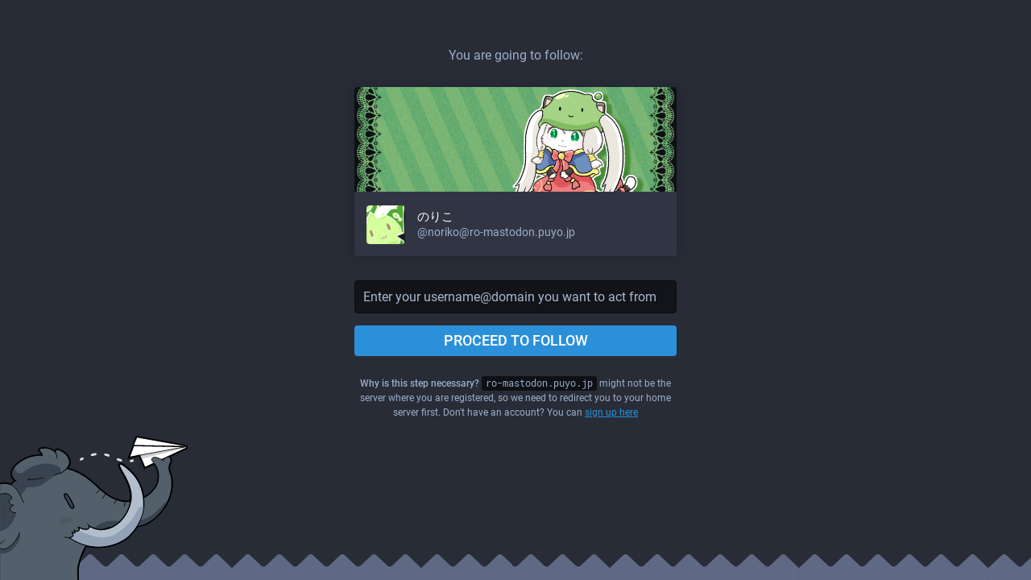

--- FILE ---
content_type: application/javascript
request_url: https://ro-mastodon.puyo.jp/packs/js/public-77022b5c080c38efd59b.chunk.js
body_size: 7583
content:
(window.webpackJsonp=window.webpackJsonp||[]).push([[125],{560:function(e,t,n){(function(n){var o,r,a;"undefined"!=typeof window&&window,r=[],void 0===(a="function"==typeof(o=function(){return function e(t,n){"use strict";var o=Object.create(e.prototype),r=0,a=0,i=0,c=0,s=[],l=!0,u=window.requestAnimationFrame||window.webkitRequestAnimationFrame||window.mozRequestAnimationFrame||window.msRequestAnimationFrame||window.oRequestAnimationFrame||function(e){return setTimeout(e,1e3/60)},d=null,f=!1;try{var p=Object.defineProperty({},"passive",{get:function(){f=!0}});window.addEventListener("testPassive",null,p),window.removeEventListener("testPassive",null,p)}catch(e){}var m=window.cancelAnimationFrame||window.mozCancelAnimationFrame||clearTimeout,h=window.transformProp||function(){var e=document.createElement("div");if(null===e.style.transform){var t=["Webkit","Moz","ms"];for(var n in t)if(void 0!==e.style[t[n]+"Transform"])return t[n]+"Transform"}return"transform"}();function v(){if(3===o.options.breakpoints.length&&Array.isArray(o.options.breakpoints)){var e,t=!0,n=!0;if(o.options.breakpoints.forEach((function(o){"number"!=typeof o&&(n=!1),null!==e&&o<e&&(t=!1),e=o})),t&&n)return}o.options.breakpoints=[576,768,1201],console.warn("Rellax: You must pass an array of 3 numbers in ascending order to the breakpoints option. Defaults reverted")}o.options={speed:-2,verticalSpeed:null,horizontalSpeed:null,breakpoints:[576,768,1201],center:!1,wrapper:null,relativeToWrapper:!1,round:!0,vertical:!0,horizontal:!1,verticalScrollAxis:"y",horizontalScrollAxis:"x",callback:function(){}},n&&Object.keys(n).forEach((function(e){o.options[e]=n[e]})),n&&n.breakpoints&&v(),t||(t=".rellax");var w="string"==typeof t?document.querySelectorAll(t):[t];if(w.length>0){if(o.elems=w,o.options.wrapper&&!o.options.wrapper.nodeType){var g=document.querySelector(o.options.wrapper);if(!g)return void console.warn("Rellax: The wrapper you're trying to use doesn't exist.");o.options.wrapper=g}var y,x=function(e){var t=o.options.breakpoints;return e<t[0]?"xs":e>=t[0]&&e<t[1]?"sm":e>=t[1]&&e<t[2]?"md":"lg"},b=function(){for(var e=0;e<o.elems.length;e++){var t=O(o.elems[e]);s.push(t)}},A=function e(){for(var t=0;t<s.length;t++)o.elems[t].style.cssText=s[t].style;s=[],a=window.innerHeight,c=window.innerWidth,y=x(c),_(),b(),S(),l&&(window.addEventListener("resize",e),l=!1,k())},O=function(e){var t,n=e.getAttribute("data-rellax-percentage"),r=e.getAttribute("data-rellax-speed"),i=e.getAttribute("data-rellax-xs-speed"),s=e.getAttribute("data-rellax-mobile-speed"),l=e.getAttribute("data-rellax-tablet-speed"),u=e.getAttribute("data-rellax-desktop-speed"),d=e.getAttribute("data-rellax-vertical-speed"),f=e.getAttribute("data-rellax-horizontal-speed"),p=e.getAttribute("data-rellax-vertical-scroll-axis"),m=e.getAttribute("data-rellax-horizontal-scroll-axis"),h=e.getAttribute("data-rellax-zindex")||0,v=e.getAttribute("data-rellax-min"),w=e.getAttribute("data-rellax-max"),g=e.getAttribute("data-rellax-min-x"),x=e.getAttribute("data-rellax-max-x"),b=e.getAttribute("data-rellax-min-y"),A=e.getAttribute("data-rellax-max-y"),O=!0;i||s||l||u?t={xs:i,sm:s,md:l,lg:u}:O=!1;var _=o.options.wrapper?o.options.wrapper.scrollTop:window.pageYOffset||document.documentElement.scrollTop||document.body.scrollTop;o.options.relativeToWrapper&&(_=(window.pageYOffset||document.documentElement.scrollTop||document.body.scrollTop)-o.options.wrapper.offsetTop);var T=o.options.vertical&&(n||o.options.center)?_:0,k=o.options.horizontal&&(n||o.options.center)?o.options.wrapper?o.options.wrapper.scrollLeft:window.pageXOffset||document.documentElement.scrollLeft||document.body.scrollLeft:0,S=T+e.getBoundingClientRect().top,L=e.clientHeight||e.offsetHeight||e.scrollHeight,P=k+e.getBoundingClientRect().left,z=e.clientWidth||e.offsetWidth||e.scrollWidth,C=n||(T-S+a)/(L+a),j=n||(k-P+c)/(z+c);o.options.center&&(j=.5,C=.5);var q=O&&null!==t[y]?Number(t[y]):r||o.options.speed,R=d||o.options.verticalSpeed,H=f||o.options.horizontalSpeed,I=p||o.options.verticalScrollAxis,M=m||o.options.horizontalScrollAxis,Y=E(j,C,q,R,H),F=e.style.cssText,N="",B=/transform\s*:/i.exec(F);if(B){var U=B.index,X=F.slice(U),D=X.indexOf(";");N=D?" "+X.slice(11,D).replace(/\s/g,""):" "+X.slice(11).replace(/\s/g,"")}return{baseX:Y.x,baseY:Y.y,top:S,left:P,height:L,width:z,speed:q,verticalSpeed:R,horizontalSpeed:H,verticalScrollAxis:I,horizontalScrollAxis:M,style:F,transform:N,zindex:h,min:v,max:w,minX:g,maxX:x,minY:b,maxY:A}},_=function(){var e=r,t=i;if(r=o.options.wrapper?o.options.wrapper.scrollTop:(document.documentElement||document.body.parentNode||document.body).scrollTop||window.pageYOffset,i=o.options.wrapper?o.options.wrapper.scrollLeft:(document.documentElement||document.body.parentNode||document.body).scrollLeft||window.pageXOffset,o.options.relativeToWrapper){var n=(document.documentElement||document.body.parentNode||document.body).scrollTop||window.pageYOffset;r=n-o.options.wrapper.offsetTop}return!(e==r||!o.options.vertical)||!(t==i||!o.options.horizontal)},E=function(e,t,n,r,a){var i={},c=(a||n)*(100*(1-e)),s=(r||n)*(100*(1-t));return i.x=o.options.round?Math.round(c):Math.round(100*c)/100,i.y=o.options.round?Math.round(s):Math.round(100*s)/100,i},T=function e(){window.removeEventListener("resize",e),window.removeEventListener("orientationchange",e),(o.options.wrapper?o.options.wrapper:window).removeEventListener("scroll",e),(o.options.wrapper?o.options.wrapper:document).removeEventListener("touchmove",e),d=u(k)},k=function e(){_()&&!1===l?(S(),d=u(e)):(d=null,window.addEventListener("resize",T),window.addEventListener("orientationchange",T),(o.options.wrapper?o.options.wrapper:window).addEventListener("scroll",T,!!f&&{passive:!0}),(o.options.wrapper?o.options.wrapper:document).addEventListener("touchmove",T,!!f&&{passive:!0}))},S=function(){for(var e,t=0;t<o.elems.length;t++){var n=s[t].verticalScrollAxis.toLowerCase(),l=s[t].horizontalScrollAxis.toLowerCase(),u=-1!=n.indexOf("x")?r:0,d=-1!=n.indexOf("y")?r:0,f=-1!=l.indexOf("x")?i:0,p=(d+(-1!=l.indexOf("y")?i:0)-s[t].top+a)/(s[t].height+a),m=(u+f-s[t].left+c)/(s[t].width+c),v=(e=E(m,p,s[t].speed,s[t].verticalSpeed,s[t].horizontalSpeed)).y-s[t].baseY,w=e.x-s[t].baseX;null!==s[t].min&&(o.options.vertical&&!o.options.horizontal&&(v=v<=s[t].min?s[t].min:v),o.options.horizontal&&!o.options.vertical&&(w=w<=s[t].min?s[t].min:w)),null!=s[t].minY&&(v=v<=s[t].minY?s[t].minY:v),null!=s[t].minX&&(w=w<=s[t].minX?s[t].minX:w),null!==s[t].max&&(o.options.vertical&&!o.options.horizontal&&(v=v>=s[t].max?s[t].max:v),o.options.horizontal&&!o.options.vertical&&(w=w>=s[t].max?s[t].max:w)),null!=s[t].maxY&&(v=v>=s[t].maxY?s[t].maxY:v),null!=s[t].maxX&&(w=w>=s[t].maxX?s[t].maxX:w);var g=s[t].zindex,y="translate3d("+(o.options.horizontal?w:"0")+"px,"+(o.options.vertical?v:"0")+"px,"+g+"px) "+s[t].transform;o.elems[t].style[h]=y}o.options.callback(e)};return o.destroy=function(){for(var e=0;e<o.elems.length;e++)o.elems[e].style.cssText=s[e].style;l||(window.removeEventListener("resize",A),l=!0),m(d),d=null},A(),o.refresh=A,o}console.warn("Rellax: The elements you're trying to select don't exist.")}})?o.apply(t,r):o)||(e.exports=a)}).call(this,n(97))},645:function(e,t,n){"use strict";n.r(t),n.d(t,"createBrowserHistory",(function(){return E})),n.d(t,"createHashHistory",(function(){return z})),n.d(t,"createMemoryHistory",(function(){return j})),n.d(t,"createLocation",(function(){return w})),n.d(t,"locationsAreEqual",(function(){return g})),n.d(t,"parsePath",(function(){return h})),n.d(t,"createPath",(function(){return v}));var o=n(16);function r(e){return"/"===e.charAt(0)}function a(e,t){for(var n=t,o=n+1,r=e.length;o<r;n+=1,o+=1)e[n]=e[o];e.pop()}var i=function(e,t){void 0===t&&(t="");var n,o=e&&e.split("/")||[],i=t&&t.split("/")||[],c=e&&r(e),s=t&&r(t),l=c||s;if(e&&r(e)?i=o:o.length&&(i.pop(),i=i.concat(o)),!i.length)return"/";if(i.length){var u=i[i.length-1];n="."===u||".."===u||""===u}else n=!1;for(var d=0,f=i.length;f>=0;f--){var p=i[f];"."===p?a(i,f):".."===p?(a(i,f),d++):d&&(a(i,f),d--)}if(!l)for(;d--;d)i.unshift("..");!l||""===i[0]||i[0]&&r(i[0])||i.unshift("");var m=i.join("/");return n&&"/"!==m.substr(-1)&&(m+="/"),m};function c(e){return e.valueOf?e.valueOf():Object.prototype.valueOf.call(e)}var s=function e(t,n){if(t===n)return!0;if(null==t||null==n)return!1;if(Array.isArray(t))return Array.isArray(n)&&t.length===n.length&&t.every((function(t,o){return e(t,n[o])}));if("object"==typeof t||"object"==typeof n){var o=c(t),r=c(n);return o!==t||r!==n?e(o,r):Object.keys(Object.assign({},t,n)).every((function(o){return e(t[o],n[o])}))}return!1},l="Invariant failed";var u=function(e,t){if(!e)throw new Error(l)};function d(e){return"/"===e.charAt(0)?e:"/"+e}function f(e){return"/"===e.charAt(0)?e.substr(1):e}function p(e,t){return function(e,t){return 0===e.toLowerCase().indexOf(t.toLowerCase())&&-1!=="/?#".indexOf(e.charAt(t.length))}(e,t)?e.substr(t.length):e}function m(e){return"/"===e.charAt(e.length-1)?e.slice(0,-1):e}function h(e){var t=e||"/",n="",o="",r=t.indexOf("#");-1!==r&&(o=t.substr(r),t=t.substr(0,r));var a=t.indexOf("?");return-1!==a&&(n=t.substr(a),t=t.substr(0,a)),{pathname:t,search:"?"===n?"":n,hash:"#"===o?"":o}}function v(e){var t=e.pathname,n=e.search,o=e.hash,r=t||"/";return n&&"?"!==n&&(r+="?"===n.charAt(0)?n:"?"+n),o&&"#"!==o&&(r+="#"===o.charAt(0)?o:"#"+o),r}function w(e,t,n,r){var a;"string"==typeof e?(a=h(e)).state=t:(void 0===(a=Object(o.a)({},e)).pathname&&(a.pathname=""),a.search?"?"!==a.search.charAt(0)&&(a.search="?"+a.search):a.search="",a.hash?"#"!==a.hash.charAt(0)&&(a.hash="#"+a.hash):a.hash="",void 0!==t&&void 0===a.state&&(a.state=t));try{a.pathname=decodeURI(a.pathname)}catch(e){throw e instanceof URIError?new URIError('Pathname "'+a.pathname+'" could not be decoded. This is likely caused by an invalid percent-encoding.'):e}return n&&(a.key=n),r?a.pathname?"/"!==a.pathname.charAt(0)&&(a.pathname=i(a.pathname,r.pathname)):a.pathname=r.pathname:a.pathname||(a.pathname="/"),a}function g(e,t){return e.pathname===t.pathname&&e.search===t.search&&e.hash===t.hash&&e.key===t.key&&s(e.state,t.state)}function y(){var e=null;var t=[];return{setPrompt:function(t){return e=t,function(){e===t&&(e=null)}},confirmTransitionTo:function(t,n,o,r){if(null!=e){var a="function"==typeof e?e(t,n):e;"string"==typeof a?"function"==typeof o?o(a,r):r(!0):r(!1!==a)}else r(!0)},appendListener:function(e){var n=!0;function o(){n&&e.apply(void 0,arguments)}return t.push(o),function(){n=!1,t=t.filter((function(e){return e!==o}))}},notifyListeners:function(){for(var e=arguments.length,n=new Array(e),o=0;o<e;o++)n[o]=arguments[o];t.forEach((function(e){return e.apply(void 0,n)}))}}}var x=!("undefined"==typeof window||!window.document||!window.document.createElement);function b(e,t){t(window.confirm(e))}var A="popstate",O="hashchange";function _(){try{return window.history.state||{}}catch(e){return{}}}function E(e){void 0===e&&(e={}),x||u(!1);var t,n=window.history,r=(-1===(t=window.navigator.userAgent).indexOf("Android 2.")&&-1===t.indexOf("Android 4.0")||-1===t.indexOf("Mobile Safari")||-1!==t.indexOf("Chrome")||-1!==t.indexOf("Windows Phone"))&&window.history&&"pushState"in window.history,a=!(-1===window.navigator.userAgent.indexOf("Trident")),i=e,c=i.forceRefresh,s=void 0!==c&&c,l=i.getUserConfirmation,f=void 0===l?b:l,h=i.keyLength,g=void 0===h?6:h,E=e.basename?m(d(e.basename)):"";function T(e){var t=e||{},n=t.key,o=t.state,r=window.location,a=r.pathname+r.search+r.hash;return E&&(a=p(a,E)),w(a,o,n)}function k(){return Math.random().toString(36).substr(2,g)}var S=y();function L(e){Object(o.a)(N,e),N.length=n.length,S.notifyListeners(N.location,N.action)}function P(e){(function(e){return void 0===e.state&&-1===navigator.userAgent.indexOf("CriOS")})(e)||j(T(e.state))}function z(){j(T(_()))}var C=!1;function j(e){if(C)C=!1,L();else{S.confirmTransitionTo(e,"POP",f,(function(t){t?L({action:"POP",location:e}):function(e){var t=N.location,n=R.indexOf(t.key);-1===n&&(n=0);var o=R.indexOf(e.key);-1===o&&(o=0);var r=n-o;r&&(C=!0,I(r))}(e)}))}}var q=T(_()),R=[q.key];function H(e){return E+v(e)}function I(e){n.go(e)}var M=0;function Y(e){1===(M+=e)&&1===e?(window.addEventListener(A,P),a&&window.addEventListener(O,z)):0===M&&(window.removeEventListener(A,P),a&&window.removeEventListener(O,z))}var F=!1;var N={length:n.length,action:"POP",location:q,createHref:H,push:function(e,t){var o="PUSH",a=w(e,t,k(),N.location);S.confirmTransitionTo(a,o,f,(function(e){if(e){var t=H(a),i=a.key,c=a.state;if(r)if(n.pushState({key:i,state:c},null,t),s)window.location.href=t;else{var l=R.indexOf(N.location.key),u=R.slice(0,l+1);u.push(a.key),R=u,L({action:o,location:a})}else window.location.href=t}}))},replace:function(e,t){var o="REPLACE",a=w(e,t,k(),N.location);S.confirmTransitionTo(a,o,f,(function(e){if(e){var t=H(a),i=a.key,c=a.state;if(r)if(n.replaceState({key:i,state:c},null,t),s)window.location.replace(t);else{var l=R.indexOf(N.location.key);-1!==l&&(R[l]=a.key),L({action:o,location:a})}else window.location.replace(t)}}))},go:I,goBack:function(){I(-1)},goForward:function(){I(1)},block:function(e){void 0===e&&(e=!1);var t=S.setPrompt(e);return F||(Y(1),F=!0),function(){return F&&(F=!1,Y(-1)),t()}},listen:function(e){var t=S.appendListener(e);return Y(1),function(){Y(-1),t()}}};return N}var T="hashchange",k={hashbang:{encodePath:function(e){return"!"===e.charAt(0)?e:"!/"+f(e)},decodePath:function(e){return"!"===e.charAt(0)?e.substr(1):e}},noslash:{encodePath:f,decodePath:d},slash:{encodePath:d,decodePath:d}};function S(e){var t=e.indexOf("#");return-1===t?e:e.slice(0,t)}function L(){var e=window.location.href,t=e.indexOf("#");return-1===t?"":e.substring(t+1)}function P(e){window.location.replace(S(window.location.href)+"#"+e)}function z(e){void 0===e&&(e={}),x||u(!1);var t=window.history,n=(window.navigator.userAgent.indexOf("Firefox"),e),r=n.getUserConfirmation,a=void 0===r?b:r,i=n.hashType,c=void 0===i?"slash":i,s=e.basename?m(d(e.basename)):"",l=k[c],f=l.encodePath,h=l.decodePath;function g(){var e=h(L());return s&&(e=p(e,s)),w(e)}var A=y();function O(e){Object(o.a)(F,e),F.length=t.length,A.notifyListeners(F.location,F.action)}var _=!1,E=null;function z(){var e,t,n=L(),o=f(n);if(n!==o)P(o);else{var r=g(),i=F.location;if(!_&&(t=r,(e=i).pathname===t.pathname&&e.search===t.search&&e.hash===t.hash))return;if(E===v(r))return;E=null,function(e){if(_)_=!1,O();else{var t="POP";A.confirmTransitionTo(e,t,a,(function(n){n?O({action:t,location:e}):function(e){var t=F.location,n=R.lastIndexOf(v(t));-1===n&&(n=0);var o=R.lastIndexOf(v(e));-1===o&&(o=0);var r=n-o;r&&(_=!0,H(r))}(e)}))}}(r)}}var C=L(),j=f(C);C!==j&&P(j);var q=g(),R=[v(q)];function H(e){t.go(e)}var I=0;function M(e){1===(I+=e)&&1===e?window.addEventListener(T,z):0===I&&window.removeEventListener(T,z)}var Y=!1;var F={length:t.length,action:"POP",location:q,createHref:function(e){var t=document.querySelector("base"),n="";return t&&t.getAttribute("href")&&(n=S(window.location.href)),n+"#"+f(s+v(e))},push:function(e,t){var n="PUSH",o=w(e,void 0,void 0,F.location);A.confirmTransitionTo(o,n,a,(function(e){if(e){var t=v(o),r=f(s+t);if(L()!==r){E=t,function(e){window.location.hash=e}(r);var a=R.lastIndexOf(v(F.location)),i=R.slice(0,a+1);i.push(t),R=i,O({action:n,location:o})}else O()}}))},replace:function(e,t){var n="REPLACE",o=w(e,void 0,void 0,F.location);A.confirmTransitionTo(o,n,a,(function(e){if(e){var t=v(o),r=f(s+t);L()!==r&&(E=t,P(r));var a=R.indexOf(v(F.location));-1!==a&&(R[a]=t),O({action:n,location:o})}}))},go:H,goBack:function(){H(-1)},goForward:function(){H(1)},block:function(e){void 0===e&&(e=!1);var t=A.setPrompt(e);return Y||(M(1),Y=!0),function(){return Y&&(Y=!1,M(-1)),t()}},listen:function(e){var t=A.appendListener(e);return M(1),function(){M(-1),t()}}};return F}function C(e,t,n){return Math.min(Math.max(e,t),n)}function j(e){void 0===e&&(e={});var t=e,n=t.getUserConfirmation,r=t.initialEntries,a=void 0===r?["/"]:r,i=t.initialIndex,c=void 0===i?0:i,s=t.keyLength,l=void 0===s?6:s,u=y();function d(e){Object(o.a)(x,e),x.length=x.entries.length,u.notifyListeners(x.location,x.action)}function f(){return Math.random().toString(36).substr(2,l)}var p=C(c,0,a.length-1),m=a.map((function(e){return w(e,void 0,"string"==typeof e?f():e.key||f())})),h=v;function g(e){var t=C(x.index+e,0,x.entries.length-1),o=x.entries[t];u.confirmTransitionTo(o,"POP",n,(function(e){e?d({action:"POP",location:o,index:t}):d()}))}var x={length:m.length,action:"POP",location:m[p],index:p,entries:m,createHref:h,push:function(e,t){var o="PUSH",r=w(e,t,f(),x.location);u.confirmTransitionTo(r,o,n,(function(e){if(e){var t=x.index+1,n=x.entries.slice(0);n.length>t?n.splice(t,n.length-t,r):n.push(r),d({action:o,location:r,index:t,entries:n})}}))},replace:function(e,t){var o="REPLACE",r=w(e,t,f(),x.location);u.confirmTransitionTo(r,o,n,(function(e){e&&(x.entries[x.index]=r,d({action:o,location:r}))}))},go:g,goBack:function(){g(-1)},goForward:function(){g(1)},canGo:function(e){var t=x.index+e;return t>=0&&t<x.entries.length},block:function(e){return void 0===e&&(e=!1),u.setPrompt(e)},listen:function(e){return u.appendListener(e)}};return x}},646:function(e,t,n){"use strict";n.r(t);var o=n(0),r=n(16),a=(n(98),n(78)),i=n.n(a),c=n(81),s=n(46),l=n(82);Object(l.a)(),window.addEventListener("message",(function(e){var t=e.data||{};window.parent&&"setHeight"===t.type&&Object(s.default)((function(){window.parent.postMessage({type:"setHeight",id:t.id,height:document.getElementsByTagName("html")[0].scrollHeight},"*")}))})),Object(c.a)().then((function(){var e=n(67).default,t=n(65).timeAgoString,a=n(54).delegate,c=n(48).default,l=(0,n(8).getLocale)().messages,u=(n(3),n(29)),d=n(560),f=n(645).createBrowserHistory,p=function(){var e=f(),t=document.querySelectorAll(".public-layout .detailed-status"),n=e.location;1!==t.length||n.state&&n.state.scrolledToDetailedStatus||(t[0].scrollIntoView(),e.replace(n.pathname,Object(r.a)({},n.state,{scrolledToDetailedStatus:!0})))},m=function(e){return function(t){var n=t.target;n.src=n.getAttribute(e)}};Object(s.default)((function(){var r=document.documentElement.lang,i=new Intl.DateTimeFormat(r,{year:"numeric",month:"long",day:"numeric",hour:"numeric",minute:"numeric"});[].forEach.call(document.querySelectorAll(".emojify"),(function(e){e.innerHTML=c(e.innerHTML)})),[].forEach.call(document.querySelectorAll("time.formatted"),(function(e){var t=new Date(e.getAttribute("datetime")),n=i.format(t);e.title=n,e.textContent=n})),[].forEach.call(document.querySelectorAll("time.time-ago"),(function(n){var o=new Date(n.getAttribute("datetime")),a=new Date;n.title=i.format(o),n.textContent=t({formatMessage:function(t,n){var o=t.id,a=t.defaultMessage;return new e(l[o]||a,r).format(n)},formatDate:function(e,t){return new Intl.DateTimeFormat(r,t).format(e)}},o,a,a.getFullYear(),n.getAttribute("datetime").includes("T"))}));var s=document.querySelectorAll("[data-component]");s.length>0?n.e(6).then(n.bind(null,981)).then((function(e){var t=e.default;[].forEach.call(s,(function(e){[].forEach.call(e.children,(function(t){e.removeChild(t)}))}));var n=document.createElement("div");u.render(Object(o.a)(t,{locale:r,components:s}),n),document.body.appendChild(n),p()})).catch((function(e){console.error(e),p()})):p(),document.querySelectorAll(".parallax").length>0&&new d(".parallax",{speed:-1}),a(document,"#registration_user_password_confirmation,#registration_user_password","input",(function(){var t=document.getElementById("registration_user_password"),n=document.getElementById("registration_user_password_confirmation");t.value&&t.value!==n.value?n.setCustomValidity(new e(l["password_confirmation.mismatching"]||"Password confirmation does not match",r).format()):n.setCustomValidity("")})),a(document,"#user_password,#user_password_confirmation","input",(function(){var t=document.getElementById("user_password"),n=document.getElementById("user_password_confirmation");n&&(t.value&&t.value!==n.value?n.setCustomValidity(new e(l["password_confirmation.mismatching"]||"Password confirmation does not match",r).format()):n.setCustomValidity(""))})),a(document,".custom-emoji","mouseover",m("data-original")),a(document,".custom-emoji","mouseout",m("data-static")),a(document,".status__content__spoiler-link","click",(function(){var t=this.parentNode.parentNode;return"expanded"===t.dataset.spoiler?(t.dataset.spoiler="folded",this.textContent=new e(l["status.show_more"]||"Show more",r).format()):(t.dataset.spoiler="expanded",this.textContent=new e(l["status.show_less"]||"Show less",r).format()),!1})),[].forEach.call(document.querySelectorAll(".status__content__spoiler-link"),(function(t){var n="expanded"===t.parentNode.parentNode.dataset.spoiler?l["status.show_less"]||"Show less":l["status.show_more"]||"Show more";t.textContent=new e(n,r).format()}))})),a(document,".webapp-btn","click",(function(e){var t=e.target;return 0!==e.button||(window.location.href=t.href,!1)})),a(document,".modal-button","click",(function(e){var t;e.preventDefault(),t="A"!==e.target.nodeName?e.target.parentNode.href:e.target.href,window.open(t,"mastodon-intent","width=445,height=600,resizable=no,menubar=no,status=no,scrollbars=yes")})),a(document,"#account_display_name","input",(function(e){var t=e.target,n=document.querySelector(".card .display-name strong");n&&(t.value?n.innerHTML=c(i()(t.value)):n.textContent=t.dataset.default)})),a(document,"#account_avatar","change",(function(e){var t=e.target,n=document.querySelector(".card .avatar img"),o=(t.files||[])[0],r=o?URL.createObjectURL(o):n.dataset.originalSrc;n.src=r}));var h=function(e){return function(t){var n=t.target,o=n.getAttribute(e);"true"!==n.getAttribute("data-autoplay")&&n.src!==o&&(n.src=o)}};a(document,"img#profile_page_avatar","mouseover",h("data-original")),a(document,"img#profile_page_avatar","mouseout",h("data-static")),a(document,"#account_header","change",(function(e){var t=e.target,n=document.querySelector(".card .card__img img"),o=(t.files||[])[0],r=o?URL.createObjectURL(o):n.dataset.originalSrc;n.src=r})),a(document,"#account_locked","change",(function(e){var t=e.target,n=document.querySelector(".card .display-name i");n&&(t.checked?delete n.dataset.hidden:n.dataset.hidden="true")})),a(document,".input-copy input","click",(function(e){var t=e.target;t.focus(),t.select(),t.setSelectionRange(0,t.value.length)})),a(document,".input-copy button","click",(function(e){var t=e.target,n=t.parentNode.querySelector(".input-copy__wrapper input"),o=n.readonly;n.readonly=!1,n.focus(),n.select(),n.setSelectionRange(0,n.value.length);try{document.execCommand("copy")&&(n.blur(),t.parentNode.classList.add("copied"),setTimeout((function(){t.parentNode.classList.remove("copied")}),700))}catch(e){console.error(e)}n.readonly=o})),a(document,".sidebar__toggle__icon","click",(function(){var e=document.querySelector(".sidebar ul");"block"===e.style.display?e.style.display="none":e.style.display="block"})),a(document,"#registration_new_user,#new_user","submit",(function(){["user_website","user_confirm_password","registration_user_website","registration_user_confirm_password"].forEach((function(e){var t=document.getElementById(e);t&&(t.value="")}))}))})).then((function(){return/KAIOS/.test(navigator.userAgent)?n.e(4).then(n.bind(null,982)).then((function(e){e.register()})):Promise.resolve()})).catch((function(e){console.error(e)}))}},[[646,0]]]);
//# sourceMappingURL=public-77022b5c080c38efd59b.chunk.js.map